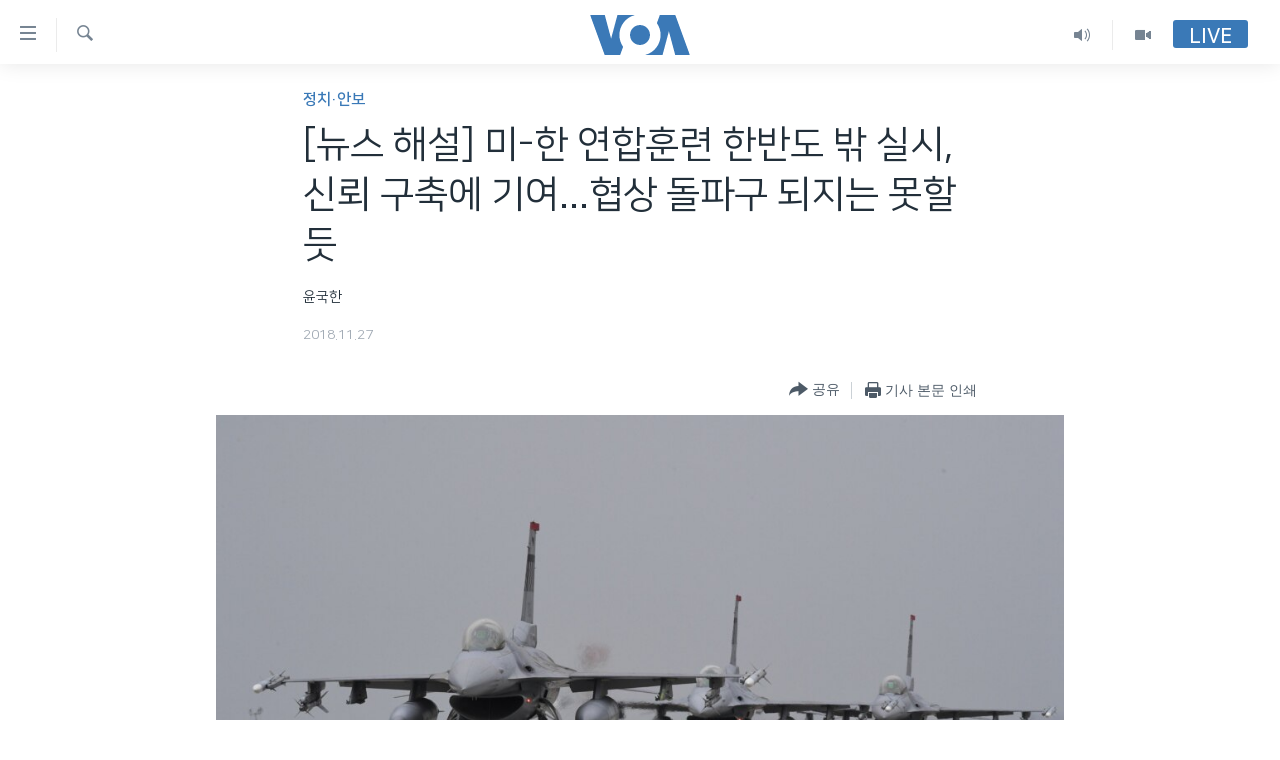

--- FILE ---
content_type: text/html; charset=utf-8
request_url: https://www.voakorea.com/a/4675589.html
body_size: 11383
content:

<!DOCTYPE html>
<html lang="ko" dir="ltr" class="no-js">
<head>
<link href="/Content/responsive/VOA/ko-KR/VOA-ko-KR.css?&amp;av=0.0.0.0&amp;cb=308" rel="stylesheet"/>
<script src="https://tags.voakorea.com/voa-pangea/prod/utag.sync.js"></script> <script type='text/javascript' src='https://www.youtube.com/iframe_api' async></script>
<script type="text/javascript">
//a general 'js' detection, must be on top level in <head>, due to CSS performance
document.documentElement.className = "js";
var cacheBuster = "308";
var appBaseUrl = "/";
var imgEnhancerBreakpoints = [0, 144, 256, 408, 650, 1023, 1597];
var isLoggingEnabled = false;
var isPreviewPage = false;
var isLivePreviewPage = false;
if (!isPreviewPage) {
window.RFE = window.RFE || {};
window.RFE.cacheEnabledByParam = window.location.href.indexOf('nocache=1') === -1;
const url = new URL(window.location.href);
const params = new URLSearchParams(url.search);
// Remove the 'nocache' parameter
params.delete('nocache');
// Update the URL without the 'nocache' parameter
url.search = params.toString();
window.history.replaceState(null, '', url.toString());
} else {
window.addEventListener('load', function() {
const links = window.document.links;
for (let i = 0; i < links.length; i++) {
links[i].href = '#';
links[i].target = '_self';
}
})
}
// Iframe & Embed detection
var embedProperties = {};
try {
// Reliable way to check if we are in an iframe.
var isIframe = window.self !== window.top;
embedProperties.is_iframe = isIframe;
if (!isIframe) {
embedProperties.embed_context = "main";
} else {
// We are in an iframe. Let's try to access the parent.
// This access will only fail with strict cross-origin (without document.domain).
var parentLocation = window.top.location;
// The access succeeded. Now we explicitly compare the hostname.
if (window.location.hostname === parentLocation.hostname) {
embedProperties.embed_context = "embed_self";
} else {
// Hostname is different (e.g. different subdomain with document.domain)
embedProperties.embed_context = "embed_cross";
}
// Since the access works, we can safely get the details.
embedProperties.url_parent = parentLocation.href;
embedProperties.title_parent = window.top.document.title;
}
} catch (err) {
// We are in an iframe, and an error occurred, probably due to cross-origin restrictions.
embedProperties.is_iframe = true;
embedProperties.embed_context = "embed_cross";
// We cannot access the properties of window.top.
// `document.referrer` can sometimes provide the URL of the parent page.
// It is not 100% reliable, but it is the best we can do in this situation.
embedProperties.url_parent = document.referrer || null;
embedProperties.title_parent = null; // We can't get to the title in a cross-origin scenario.
}
var pwaEnabled = false;
var swCacheDisabled;
</script>
<meta charset="utf-8" />
<title>[뉴스 해설] 미-한 연합훈련 한반도 밖 실시, 신뢰 구축에 기여...협상 돌파구 되지는 못할 듯</title>
<meta name="description" content="미군 고위 지휘관들이 공개한 미-한 연합군사훈련에 대한 미국의 조치는 비핵화 협상 국면에서 북한과의 신뢰 구축에 기여할 전망입니다. 하지만 답보 상태에 있는 협상에 돌파구를 마련할 수 있을지는 미지수입니다." />
<meta name="keywords" content="한반도, 정치·안보" />
<meta name="viewport" content="width=device-width, initial-scale=1.0" />
<meta http-equiv="X-UA-Compatible" content="IE=edge" />
<meta name="robots" content="max-image-preview:large"><meta property="fb:pages" content="186951328047493" />
<meta name="msvalidate.01" content="3286EE554B6F672A6F2E608C02343C0E" />
<link href="https://www.voakorea.com/a/4675589.html" rel="canonical" />
<meta name="apple-mobile-web-app-title" content="VOA" />
<meta name="apple-mobile-web-app-status-bar-style" content="black" />
<meta name="apple-itunes-app" content="app-id=632618796, app-argument=//4675589.ltr" />
<meta content="[뉴스 해설] 미-한 연합훈련 한반도 밖 실시, 신뢰 구축에 기여...협상 돌파구 되지는 못할 듯" property="og:title" />
<meta content="미군 고위 지휘관들이 공개한 미-한 연합군사훈련에 대한 미국의 조치는 비핵화 협상 국면에서 북한과의 신뢰 구축에 기여할 전망입니다. 하지만 답보 상태에 있는 협상에 돌파구를 마련할 수 있을지는 미지수입니다." property="og:description" />
<meta content="article" property="og:type" />
<meta content="https://www.voakorea.com/a/4675589.html" property="og:url" />
<meta content="Voice of America" property="og:site_name" />
<meta content="https://www.facebook.com/voakorea" property="article:publisher" />
<meta content="https://gdb.voanews.com/55a44ab4-1663-4e08-a40c-350e3ceb3052_cx0_cy2_cw0_w1200_h630.jpg" property="og:image" />
<meta content="1200" property="og:image:width" />
<meta content="630" property="og:image:height" />
<meta content="540339945982256" property="fb:app_id" />
<meta content="윤국한" name="Author" />
<meta content="summary_large_image" name="twitter:card" />
<meta content="@voakorea" name="twitter:site" />
<meta content="https://gdb.voanews.com/55a44ab4-1663-4e08-a40c-350e3ceb3052_cx0_cy2_cw0_w1200_h630.jpg" name="twitter:image" />
<meta content="[뉴스 해설] 미-한 연합훈련 한반도 밖 실시, 신뢰 구축에 기여...협상 돌파구 되지는 못할 듯" name="twitter:title" />
<meta content="미군 고위 지휘관들이 공개한 미-한 연합군사훈련에 대한 미국의 조치는 비핵화 협상 국면에서 북한과의 신뢰 구축에 기여할 전망입니다. 하지만 답보 상태에 있는 협상에 돌파구를 마련할 수 있을지는 미지수입니다." name="twitter:description" />
<link rel="amphtml" href="https://www.voakorea.com/amp/4675589.html" />
<script type="application/ld+json">{"articleSection":"정치\u0026#183;안보","isAccessibleForFree":true,"headline":"[뉴스 해설] 미-한 연합훈련 한반도 밖 실시, 신뢰 구축에 기여...협상 돌파구 되지는 못할 듯","inLanguage":"ko-KR","keywords":"한반도, 정치·안보","author":{"@type":"Person","url":"https://www.voakorea.com/author/윤국한/upjpq","description":"","image":{"@type":"ImageObject"},"name":"윤국한"},"datePublished":"2018-11-27 09:30:53Z","dateModified":"2018-11-27 13:20:54Z","publisher":{"logo":{"width":512,"height":220,"@type":"ImageObject","url":"https://www.voakorea.com/Content/responsive/VOA/ko-KR/img/logo.png"},"@type":"NewsMediaOrganization","url":"https://www.voakorea.com","sameAs":["https://www.facebook.com/voakorea","https://twitter.com/voakorea","https://www.youtube.com/voakorea","https://www.instagram.com/voakorea/"],"name":"VOA 한국어","alternateName":""},"@context":"https://schema.org","@type":"NewsArticle","mainEntityOfPage":"https://www.voakorea.com/a/4675589.html","url":"https://www.voakorea.com/a/4675589.html","description":"미군 고위 지휘관들이 공개한 미-한 연합군사훈련에 대한 미국의 조치는 비핵화 협상 국면에서 북한과의 신뢰 구축에 기여할 전망입니다. 하지만 답보 상태에 있는 협상에 돌파구를 마련할 수 있을지는 미지수입니다.","image":{"width":1080,"height":608,"@type":"ImageObject","url":"https://gdb.voanews.com/55a44ab4-1663-4e08-a40c-350e3ceb3052_cx0_cy2_cw0_w1080_h608.jpg"},"name":"[뉴스 해설] 미-한 연합훈련 한반도 밖 실시, 신뢰 구축에 기여...협상 돌파구 되지는 못할 듯"}</script>
<script src="/Scripts/responsive/infographics.b?v=dVbZ-Cza7s4UoO3BqYSZdbxQZVF4BOLP5EfYDs4kqEo1&amp;av=0.0.0.0&amp;cb=308"></script>
<script src="/Scripts/responsive/loader.b?v=C-JLefdHQ4ECvt5x4bMsJCTq2VRkcN8JUkP-IB-DzAI1&amp;av=0.0.0.0&amp;cb=308"></script>
<link rel="icon" type="image/svg+xml" href="/Content/responsive/VOA/img/webApp/favicon.svg" />
<link rel="alternate icon" href="/Content/responsive/VOA/img/webApp/favicon.ico" />
<link rel="apple-touch-icon" sizes="152x152" href="/Content/responsive/VOA/img/webApp/ico-152x152.png" />
<link rel="apple-touch-icon" sizes="144x144" href="/Content/responsive/VOA/img/webApp/ico-144x144.png" />
<link rel="apple-touch-icon" sizes="114x114" href="/Content/responsive/VOA/img/webApp/ico-114x114.png" />
<link rel="apple-touch-icon" sizes="72x72" href="/Content/responsive/VOA/img/webApp/ico-72x72.png" />
<link rel="apple-touch-icon-precomposed" href="/Content/responsive/VOA/img/webApp/ico-57x57.png" />
<link rel="icon" sizes="192x192" href="/Content/responsive/VOA/img/webApp/ico-192x192.png" />
<link rel="icon" sizes="128x128" href="/Content/responsive/VOA/img/webApp/ico-128x128.png" />
<meta name="msapplication-TileColor" content="#ffffff" />
<meta name="msapplication-TileImage" content="/Content/responsive/VOA/img/webApp/ico-144x144.png" />
<link rel="alternate" type="application/rss+xml" title="VOA - Top Stories [RSS]" href="/api/" />
<link rel="sitemap" type="application/rss+xml" href="/sitemap.xml" />
<script type="text/javascript">
var analyticsData = Object.assign(embedProperties, {url:"https://www.voakorea.com/a/4675589.html",property_id:"469",article_uid:"4675589",page_title:"[뉴스 해설] 미-한 연합훈련 한반도 밖 실시, 신뢰 구축에 기여...협상 돌파구 되지는 못할 듯",page_type:"article",content_type:"article",subcontent_type:"article",last_modified:"2018-11-27 13:20:54Z",pub_datetime:"2018-11-27 09:30:53Z",section:"정치·안보",english_section:"s_korea-politics",byline:"윤국한",categories:"s_korea,s_korea-politics",domain:"www.voakorea.com",language:"Korean",language_service:"VOA Korean",platform:"web",copied:"no",copied_article:"",copied_title:"",runs_js:"Yes",cms_release:"8.45.0.0.308",enviro_type:"prod",slug:"",entity:"VOA",short_language_service:"KOR",platform_short:"W",page_name:"[뉴스 해설] 미-한 연합훈련 한반도 밖 실시, 신뢰 구축에 기여...협상 돌파구 되지는 못할 듯"});
// Push Analytics data as GTM message (without "event" attribute and before GTM initialization)
window.dataLayer = window.dataLayer || [];
window.dataLayer.push(analyticsData);
</script>
<script type="text/javascript" data-cookiecategory="analytics">
var gtmEventObject = {event: 'page_meta_ready'};window.dataLayer = window.dataLayer || [];window.dataLayer.push(gtmEventObject);
var renderGtm = "true";
if (renderGtm === "true") {
(function(w,d,s,l,i){w[l]=w[l]||[];w[l].push({'gtm.start':new Date().getTime(),event:'gtm.js'});var f=d.getElementsByTagName(s)[0],j=d.createElement(s),dl=l!='dataLayer'?'&l='+l:'';j.async=true;j.src='//www.googletagmanager.com/gtm.js?id='+i+dl;f.parentNode.insertBefore(j,f);})(window,document,'script','dataLayer','GTM-N8MP7P');
}
</script>
</head>
<body class=" nav-no-loaded cc_theme pg-article pg-article--single-column print-lay-article use-sticky-share nojs-images ">
<noscript><iframe src="https://www.googletagmanager.com/ns.html?id=GTM-N8MP7P" height="0" width="0" style="display:none;visibility:hidden"></iframe></noscript> <script type="text/javascript" data-cookiecategory="analytics">
var gtmEventObject = {event: 'page_meta_ready'};window.dataLayer = window.dataLayer || [];window.dataLayer.push(gtmEventObject);
var renderGtm = "true";
if (renderGtm === "true") {
(function(w,d,s,l,i){w[l]=w[l]||[];w[l].push({'gtm.start':new Date().getTime(),event:'gtm.js'});var f=d.getElementsByTagName(s)[0],j=d.createElement(s),dl=l!='dataLayer'?'&l='+l:'';j.async=true;j.src='//www.googletagmanager.com/gtm.js?id='+i+dl;f.parentNode.insertBefore(j,f);})(window,document,'script','dataLayer','GTM-N8MP7P');
}
</script>
<!--Analytics tag js version start-->
<script type="text/javascript" data-cookiecategory="analytics">
var utag_data = Object.assign({}, analyticsData, {pub_year:"2018",pub_month:"11",pub_day:"27",pub_hour:"09",pub_weekday:"Tuesday"});
if(typeof(TealiumTagFrom)==='function' && typeof(TealiumTagSearchKeyword)==='function') {
var utag_from=TealiumTagFrom();var utag_searchKeyword=TealiumTagSearchKeyword();
if(utag_searchKeyword!=null && utag_searchKeyword!=='' && utag_data["search_keyword"]==null) utag_data["search_keyword"]=utag_searchKeyword;if(utag_from!=null && utag_from!=='') utag_data["from"]=TealiumTagFrom();}
if(window.top!== window.self&&utag_data.page_type==="snippet"){utag_data.page_type = 'iframe';}
try{if(window.top!==window.self&&window.self.location.hostname===window.top.location.hostname){utag_data.platform = 'self-embed';utag_data.platform_short = 'se';}}catch(e){if(window.top!==window.self&&window.self.location.search.includes("platformType=self-embed")){utag_data.platform = 'cross-promo';utag_data.platform_short = 'cp';}}
(function(a,b,c,d){ a="https://tags.voakorea.com/voa-pangea/prod/utag.js"; b=document;c="script";d=b.createElement(c);d.src=a;d.type="text/java"+c;d.async=true; a=b.getElementsByTagName(c)[0];a.parentNode.insertBefore(d,a); })();
</script>
<!--Analytics tag js version end-->
<!-- Analytics tag management NoScript -->
<noscript>
<img style="position: absolute; border: none;" src="https://ssc.voakorea.com/b/ss/bbgprod,bbgentityvoa/1/G.4--NS/1431299827?pageName=voa%3akor%3aw%3aarticle%3a%5b%eb%89%b4%ec%8a%a4%20%ed%95%b4%ec%84%a4%5d%20%eb%af%b8-%ed%95%9c%20%ec%97%b0%ed%95%a9%ed%9b%88%eb%a0%a8%20%ed%95%9c%eb%b0%98%eb%8f%84%20%eb%b0%96%20%ec%8b%a4%ec%8b%9c%2c%20%ec%8b%a0%eb%a2%b0%20%ea%b5%ac%ec%b6%95%ec%97%90%20%ea%b8%b0%ec%97%ac...%ed%98%91%ec%83%81%20%eb%8f%8c%ed%8c%8c%ea%b5%ac%20%eb%90%98%ec%a7%80%eb%8a%94%20%eb%aa%bb%ed%95%a0%20%eb%93%af&amp;c6=%5b%eb%89%b4%ec%8a%a4%20%ed%95%b4%ec%84%a4%5d%20%eb%af%b8-%ed%95%9c%20%ec%97%b0%ed%95%a9%ed%9b%88%eb%a0%a8%20%ed%95%9c%eb%b0%98%eb%8f%84%20%eb%b0%96%20%ec%8b%a4%ec%8b%9c%2c%20%ec%8b%a0%eb%a2%b0%20%ea%b5%ac%ec%b6%95%ec%97%90%20%ea%b8%b0%ec%97%ac...%ed%98%91%ec%83%81%20%eb%8f%8c%ed%8c%8c%ea%b5%ac%20%eb%90%98%ec%a7%80%eb%8a%94%20%eb%aa%bb%ed%95%a0%20%eb%93%af&amp;v36=8.45.0.0.308&amp;v6=D=c6&amp;g=https%3a%2f%2fwww.voakorea.com%2fa%2f4675589.html&amp;c1=D=g&amp;v1=D=g&amp;events=event1,event52&amp;c16=voa%20korean&amp;v16=D=c16&amp;c5=s_korea-politics&amp;v5=D=c5&amp;ch=%ec%a0%95%ec%b9%98%c2%b7%ec%95%88%eb%b3%b4&amp;c15=korean&amp;v15=D=c15&amp;c4=article&amp;v4=D=c4&amp;c14=4675589&amp;v14=D=c14&amp;v20=no&amp;c17=web&amp;v17=D=c17&amp;mcorgid=518abc7455e462b97f000101%40adobeorg&amp;server=www.voakorea.com&amp;pageType=D=c4&amp;ns=bbg&amp;v29=D=server&amp;v25=voa&amp;v30=469&amp;v105=D=User-Agent " alt="analytics" width="1" height="1" /></noscript>
<!-- End of Analytics tag management NoScript -->
<!--*** Accessibility links - For ScreenReaders only ***-->
<section>
<div class="sr-only">
<h2>연결 가능 링크</h2>
<ul>
<li><a href="#content" data-disable-smooth-scroll="1">메인 콘텐츠로 이동</a></li>
<li><a href="#navigation" data-disable-smooth-scroll="1">메인 네비게이션으로 이동</a></li>
<li><a href="#txtHeaderSearch" data-disable-smooth-scroll="1">검색으로 이등</a></li>
</ul>
</div>
</section>
<div dir="ltr">
<div id="page">
<aside>
<div class="c-lightbox overlay-modal">
<div class="c-lightbox__intro">
<h2 class="c-lightbox__intro-title"></h2>
<button class="btn btn--rounded c-lightbox__btn c-lightbox__intro-next" title="다음">
<span class="ico ico--rounded ico-chevron-forward"></span>
<span class="sr-only">다음</span>
</button>
</div>
<div class="c-lightbox__nav">
<button class="btn btn--rounded c-lightbox__btn c-lightbox__btn--close" title="Close">
<span class="ico ico--rounded ico-close"></span>
<span class="sr-only">Close</span>
</button>
<button class="btn btn--rounded c-lightbox__btn c-lightbox__btn--prev" title="이전">
<span class="ico ico--rounded ico-chevron-backward"></span>
<span class="sr-only">이전</span>
</button>
<button class="btn btn--rounded c-lightbox__btn c-lightbox__btn--next" title="다음">
<span class="ico ico--rounded ico-chevron-forward"></span>
<span class="sr-only">다음</span>
</button>
</div>
<div class="c-lightbox__content-wrap">
<figure class="c-lightbox__content">
<span class="c-spinner c-spinner--lightbox">
<img src="/Content/responsive/img/player-spinner.png"
alt="please wait"
title="please wait" />
</span>
<div class="c-lightbox__img">
<div class="thumb">
<img src="" alt="" />
</div>
</div>
<figcaption>
<div class="c-lightbox__info c-lightbox__info--foot">
<span class="c-lightbox__counter"></span>
<span class="caption c-lightbox__caption"></span>
</div>
</figcaption>
</figure>
</div>
<div class="hidden">
<div class="content-advisory__box content-advisory__box--lightbox">
<span class="content-advisory__box-text">This image contains sensitive content which some people may find offensive or disturbing.</span>
<button class="btn btn--transparent content-advisory__box-btn m-t-md" value="text" type="button">
<span class="btn__text">
Click to reveal
</span>
</button>
</div>
</div>
</div>
<div class="print-dialogue">
<div class="container">
<h3 class="print-dialogue__title section-head">Print Options:</h3>
<div class="print-dialogue__opts">
<ul class="print-dialogue__opt-group">
<li class="form__group form__group--checkbox">
<input class="form__check " id="checkboxImages" name="checkboxImages" type="checkbox" checked="checked" />
<label for="checkboxImages" class="form__label m-t-md">Images</label>
</li>
<li class="form__group form__group--checkbox">
<input class="form__check " id="checkboxMultimedia" name="checkboxMultimedia" type="checkbox" checked="checked" />
<label for="checkboxMultimedia" class="form__label m-t-md">Multimedia</label>
</li>
</ul>
<ul class="print-dialogue__opt-group">
<li class="form__group form__group--checkbox">
<input class="form__check " id="checkboxEmbedded" name="checkboxEmbedded" type="checkbox" checked="checked" />
<label for="checkboxEmbedded" class="form__label m-t-md">Embedded Content</label>
</li>
<li class="hidden">
<input class="form__check " id="checkboxComments" name="checkboxComments" type="checkbox" />
<label for="checkboxComments" class="form__label m-t-md">Comments</label>
</li>
</ul>
</div>
<div class="print-dialogue__buttons">
<button class="btn btn--secondary close-button" type="button" title="Cancel">
<span class="btn__text ">Cancel</span>
</button>
<button class="btn btn-cust-print m-l-sm" type="button" title="기사 본문 인쇄">
<span class="btn__text ">기사 본문 인쇄</span>
</button>
</div>
</div>
</div>
<div class="ctc-message pos-fix">
<div class="ctc-message__inner">Link has been copied to clipboard</div>
</div>
</aside>
<div class="hdr-20 hdr-20--big">
<div class="hdr-20__inner">
<div class="hdr-20__max pos-rel">
<div class="hdr-20__side hdr-20__side--primary d-flex">
<label data-for="main-menu-ctrl" data-switcher-trigger="true" data-switch-target="main-menu-ctrl" class="burger hdr-trigger pos-rel trans-trigger" data-trans-evt="click" data-trans-id="menu">
<span class="ico ico-close hdr-trigger__ico hdr-trigger__ico--close burger__ico burger__ico--close"></span>
<span class="ico ico-menu hdr-trigger__ico hdr-trigger__ico--open burger__ico burger__ico--open"></span>
</label>
<div class="menu-pnl pos-fix trans-target" data-switch-target="main-menu-ctrl" data-trans-id="menu">
<div class="menu-pnl__inner">
<nav class="main-nav menu-pnl__item menu-pnl__item--first">
<ul class="main-nav__list accordeon" data-analytics-tales="false" data-promo-name="link" data-location-name="nav,secnav">
<li class="main-nav__item">
<a class="main-nav__item-name main-nav__item-name--link" href="/p/9079.html" title="한반도" data-item-name="korea" >한반도</a>
</li>
<li class="main-nav__item">
<a class="main-nav__item-name main-nav__item-name--link" href="/p/9080.html" title="세계" data-item-name="world" >세계</a>
</li>
<li class="main-nav__item">
<a class="main-nav__item-name main-nav__item-name--link" href="/p/9853.html" title="연말 결산" data-item-name="Yearender-2025" >연말 결산</a>
</li>
<li class="main-nav__item">
<a class="main-nav__item-name main-nav__item-name--link" href="https://www.voakorea.com/programs/tv" title="VOD" >VOD</a>
</li>
<li class="main-nav__item accordeon__item" data-switch-target="menu-item-1071">
<label class="main-nav__item-name main-nav__item-name--label accordeon__control-label" data-switcher-trigger="true" data-for="menu-item-1071">
라디오
<span class="ico ico-chevron-down main-nav__chev"></span>
</label>
<div class="main-nav__sub-list">
<a class="main-nav__item-name main-nav__item-name--link main-nav__item-name--sub" href="/programs/radio" title="프로그램" >프로그램</a>
<a class="main-nav__item-name main-nav__item-name--link main-nav__item-name--sub" href="/p/5867.html" title="주파수 안내" >주파수 안내</a>
</div>
</li>
</ul>
</nav>
<div class="menu-pnl__item">
<a href="https://learningenglish.voanews.com/" class="menu-pnl__item-link" alt="Learning English">Learning English</a>
</div>
<div class="menu-pnl__item menu-pnl__item--social">
<h5 class="menu-pnl__sub-head">Follow Us</h5>
<a href="https://www.facebook.com/voakorea" title="VOA 페이스북" data-analytics-text="follow_on_facebook" class="btn btn--rounded btn--social-inverted menu-pnl__btn js-social-btn btn-facebook" target="_blank" rel="noopener">
<span class="ico ico-facebook-alt ico--rounded"></span>
</a>
<a href="https://twitter.com/voakorea" title="VOA 트위터" data-analytics-text="follow_on_twitter" class="btn btn--rounded btn--social-inverted menu-pnl__btn js-social-btn btn-twitter" target="_blank" rel="noopener">
<span class="ico ico-twitter ico--rounded"></span>
</a>
<a href="https://www.youtube.com/voakorea" title="VOA 유튜브" data-analytics-text="follow_on_youtube" class="btn btn--rounded btn--social-inverted menu-pnl__btn js-social-btn btn-youtube" target="_blank" rel="noopener">
<span class="ico ico-youtube ico--rounded"></span>
</a>
<a href="https://www.instagram.com/voakorea/" title="VOA 인스타그램" data-analytics-text="follow_on_instagram" class="btn btn--rounded btn--social-inverted menu-pnl__btn js-social-btn btn-instagram" target="_blank" rel="noopener">
<span class="ico ico-instagram ico--rounded"></span>
</a>
</div>
<div class="menu-pnl__item">
<a href="/navigation/allsites" class="menu-pnl__item-link">
<span class="ico ico-languages "></span>
언어 선택
</a>
</div>
</div>
</div>
<label data-for="top-search-ctrl" data-switcher-trigger="true" data-switch-target="top-search-ctrl" class="top-srch-trigger hdr-trigger">
<span class="ico ico-close hdr-trigger__ico hdr-trigger__ico--close top-srch-trigger__ico top-srch-trigger__ico--close"></span>
<span class="ico ico-search hdr-trigger__ico hdr-trigger__ico--open top-srch-trigger__ico top-srch-trigger__ico--open"></span>
</label>
<div class="srch-top srch-top--in-header" data-switch-target="top-search-ctrl">
<div class="container">
<form action="/s" class="srch-top__form srch-top__form--in-header" id="form-topSearchHeader" method="get" role="search"><label for="txtHeaderSearch" class="sr-only">검색</label>
<input type="text" id="txtHeaderSearch" name="k" placeholder="검색어 입력" accesskey="s" value="" class="srch-top__input analyticstag-event" onkeydown="if (event.keyCode === 13) { FireAnalyticsTagEventOnSearch('search', $dom.get('#txtHeaderSearch')[0].value) }" />
<button title="검색" type="submit" class="btn btn--top-srch analyticstag-event" onclick="FireAnalyticsTagEventOnSearch('search', $dom.get('#txtHeaderSearch')[0].value) ">
<span class="ico ico-search"></span>
</button></form>
</div>
</div>
<a href="/" class="main-logo-link">
<img src="/Content/responsive/VOA/ko-KR/img/logo-compact.svg" class="main-logo main-logo--comp" alt="site logo">
<img src="/Content/responsive/VOA/ko-KR/img/logo.svg" class="main-logo main-logo--big" alt="site logo">
</a>
</div>
<div class="hdr-20__side hdr-20__side--secondary d-flex">
<a href="/programs/tv" title="Video" class="hdr-20__secondary-item" data-item-name="video">
<span class="ico ico-video hdr-20__secondary-icon"></span>
</a>
<a href="/programs/radio" title="Audio" class="hdr-20__secondary-item" data-item-name="audio">
<span class="ico ico-audio hdr-20__secondary-icon"></span>
</a>
<a href="/s" title="검색" class="hdr-20__secondary-item hdr-20__secondary-item--search" data-item-name="search">
<span class="ico ico-search hdr-20__secondary-icon hdr-20__secondary-icon--search"></span>
</a>
<div class="hdr-20__secondary-item live-b-drop">
<div class="live-b-drop__off">
<a href="/live/" class="live-b-drop__link" title="Live" data-item-name="live">
<span class="badge badge--live-btn badge--live-btn-off">
Live
</span>
</a>
</div>
<div class="live-b-drop__on hidden">
<label data-for="live-ctrl" data-switcher-trigger="true" data-switch-target="live-ctrl" class="live-b-drop__label pos-rel">
<span class="badge badge--live badge--live-btn">
Live
</span>
<span class="ico ico-close live-b-drop__label-ico live-b-drop__label-ico--close"></span>
</label>
<div class="live-b-drop__panel" id="targetLivePanelDiv" data-switch-target="live-ctrl"></div>
</div>
</div>
<div class="srch-bottom">
<form action="/s" class="srch-bottom__form d-flex" id="form-bottomSearch" method="get" role="search"><label for="txtSearch" class="sr-only">검색</label>
<input type="search" id="txtSearch" name="k" placeholder="검색어 입력" accesskey="s" value="" class="srch-bottom__input analyticstag-event" onkeydown="if (event.keyCode === 13) { FireAnalyticsTagEventOnSearch('search', $dom.get('#txtSearch')[0].value) }" />
<button title="검색" type="submit" class="btn btn--bottom-srch analyticstag-event" onclick="FireAnalyticsTagEventOnSearch('search', $dom.get('#txtSearch')[0].value) ">
<span class="ico ico-search"></span>
</button></form>
</div>
</div>
<img src="/Content/responsive/VOA/ko-KR/img/logo-print.gif" class="logo-print" loading="lazy" alt="site logo">
<img src="/Content/responsive/VOA/ko-KR/img/logo-print_color.png" class="logo-print logo-print--color" loading="lazy" alt="site logo">
</div>
</div>
</div>
<script>
if (document.body.className.indexOf('pg-home') > -1) {
var nav2In = document.querySelector('.hdr-20__inner');
var nav2Sec = document.querySelector('.hdr-20__side--secondary');
var secStyle = window.getComputedStyle(nav2Sec);
if (nav2In && window.pageYOffset < 150 && secStyle['position'] !== 'fixed') {
nav2In.classList.add('hdr-20__inner--big')
}
}
</script>
<div class="c-hlights c-hlights--breaking c-hlights--no-item" data-hlight-display="mobile,desktop">
<div class="c-hlights__wrap container p-0">
<div class="c-hlights__nav">
<a role="button" href="#" title="이전">
<span class="ico ico-chevron-backward m-0"></span>
<span class="sr-only">이전</span>
</a>
<a role="button" href="#" title="다음">
<span class="ico ico-chevron-forward m-0"></span>
<span class="sr-only">다음</span>
</a>
</div>
<span class="c-hlights__label">
<span class="">속보</span>
<span class="switcher-trigger">
<label data-for="more-less-1" data-switcher-trigger="true" class="switcher-trigger__label switcher-trigger__label--more p-b-0" title="본문 보기">
<span class="ico ico-chevron-down"></span>
</label>
<label data-for="more-less-1" data-switcher-trigger="true" class="switcher-trigger__label switcher-trigger__label--less p-b-0" title="본문 닫기">
<span class="ico ico-chevron-up"></span>
</label>
</span>
</span>
<ul class="c-hlights__items switcher-target" data-switch-target="more-less-1">
</ul>
</div>
</div> <div id="content">
<main class="container">
<div class="hdr-container">
<div class="row">
<div class="col-xs-12 col-sm-12 col-md-10 col-md-offset-1">
<div class="row">
<div class="col-category col-xs-12 col-md-8 col-md-offset-2"> <div class="category js-category">
<a class="" href="/z/2767">정치&#183;안보</a> </div>
</div><div class="col-title col-xs-12 col-md-8 col-md-offset-2"> <h1 class="title pg-title">
[뉴스 해설] 미-한 연합훈련 한반도 밖 실시, 신뢰 구축에 기여...협상 돌파구 되지는 못할 듯
</h1>
</div><div class="col-publishing-details col-xs-12 col-md-8 col-md-offset-2"> <div class="publishing-details ">
<div class="links">
<ul class="links__list">
<li class="links__item">
윤국한
</li>
</ul>
</div>
<div class="published">
<span class="date" >
<time pubdate="pubdate" datetime="2018-11-27T18:30:53+09:00">
2018.11.27
</time>
</span>
</div>
</div>
</div><div class="col-xs-12 col-md-8 col-md-offset-2"> <div class="col-article-tools pos-rel article-share">
<div class="col-article-tools__end">
<div class="share--box">
<div class="sticky-share-container" style="display:none">
<div class="container">
<a href="https://www.voakorea.com" id="logo-sticky-share">&nbsp;</a>
<div class="pg-title pg-title--sticky-share">
[뉴스 해설] 미-한 연합훈련 한반도 밖 실시, 신뢰 구축에 기여...협상 돌파구 되지는 못할 듯
</div>
<div class="sticked-nav-actions">
<!--This part is for sticky navigation display-->
<p class="buttons link-content-sharing p-0 ">
<button class="btn btn--link btn-content-sharing p-t-0 " id="btnContentSharing" value="text" role="Button" type="" title="공유 옵션 더 보기">
<span class="ico ico-share ico--l"></span>
<span class="btn__text ">
공유
</span>
</button>
</p>
<aside class="content-sharing js-content-sharing js-content-sharing--apply-sticky content-sharing--sticky"
role="complementary"
data-share-url="https://www.voakorea.com/a/4675589.html" data-share-title="[뉴스 해설] 미-한 연합훈련 한반도 밖 실시, 신뢰 구축에 기여...협상 돌파구 되지는 못할 듯" data-share-text="미군 고위 지휘관들이 공개한 미-한 연합군사훈련에 대한 미국의 조치는 비핵화 협상 국면에서 북한과의 신뢰 구축에 기여할 전망입니다. 하지만 답보 상태에 있는 협상에 돌파구를 마련할 수 있을지는 미지수입니다.">
<div class="content-sharing__popover">
<h6 class="content-sharing__title">공유</h6>
<button href="#close" id="btnCloseSharing" class="btn btn--text-like content-sharing__close-btn">
<span class="ico ico-close ico--l"></span>
</button>
<ul class="content-sharing__list">
<li class="content-sharing__item">
<div class="ctc ">
<input type="text" class="ctc__input" readonly="readonly">
<a href="" js-href="https://www.voakorea.com/a/4675589.html" class="content-sharing__link ctc__button">
<span class="ico ico-copy-link ico--rounded ico--s"></span>
<span class="content-sharing__link-text">Copy link</span>
</a>
</div>
</li>
<li class="content-sharing__item">
<a href="https://facebook.com/sharer.php?u=https%3a%2f%2fwww.voakorea.com%2fa%2f4675589.html"
data-analytics-text="share_on_facebook"
title="Facebook" target="_blank"
class="content-sharing__link js-social-btn">
<span class="ico ico-facebook ico--rounded ico--s"></span>
<span class="content-sharing__link-text">Facebook</span>
</a>
</li>
<li class="content-sharing__item">
<a href="https://twitter.com/share?url=https%3a%2f%2fwww.voakorea.com%2fa%2f4675589.html&amp;text=%5b%eb%89%b4%ec%8a%a4+%ed%95%b4%ec%84%a4%5d+%eb%af%b8-%ed%95%9c+%ec%97%b0%ed%95%a9%ed%9b%88%eb%a0%a8+%ed%95%9c%eb%b0%98%eb%8f%84+%eb%b0%96+%ec%8b%a4%ec%8b%9c%2c+%ec%8b%a0%eb%a2%b0+%ea%b5%ac%ec%b6%95%ec%97%90+%ea%b8%b0%ec%97%ac...%ed%98%91%ec%83%81+%eb%8f%8c%ed%8c%8c%ea%b5%ac+%eb%90%98%ec%a7%80%eb%8a%94+%eb%aa%bb%ed%95%a0+%eb%93%af"
data-analytics-text="share_on_twitter"
title="Twitter" target="_blank"
class="content-sharing__link js-social-btn">
<span class="ico ico-twitter ico--rounded ico--s"></span>
<span class="content-sharing__link-text">Twitter</span>
</a>
</li>
<li class="content-sharing__item visible-xs-inline-block visible-sm-inline-block">
<a href="whatsapp://send?text=https%3a%2f%2fwww.voakorea.com%2fa%2f4675589.html"
data-analytics-text="share_on_whatsapp"
title="WhatsApp" target="_blank"
class="content-sharing__link js-social-btn">
<span class="ico ico-whatsapp ico--rounded ico--s"></span>
<span class="content-sharing__link-text">WhatsApp</span>
</a>
</li>
<li class="content-sharing__item visible-md-inline-block visible-lg-inline-block">
<a href="https://web.whatsapp.com/send?text=https%3a%2f%2fwww.voakorea.com%2fa%2f4675589.html"
data-analytics-text="share_on_whatsapp_desktop"
title="WhatsApp" target="_blank"
class="content-sharing__link js-social-btn">
<span class="ico ico-whatsapp ico--rounded ico--s"></span>
<span class="content-sharing__link-text">WhatsApp</span>
</a>
</li>
<li class="content-sharing__item visible-xs-inline-block visible-sm-inline-block">
<a href="https://line.me/R/msg/text/?https%3a%2f%2fwww.voakorea.com%2fa%2f4675589.html"
data-analytics-text="share_on_line"
title="Line" target="_blank"
class="content-sharing__link js-social-btn">
<span class="ico ico-line ico--rounded ico--s"></span>
<span class="content-sharing__link-text">Line</span>
</a>
</li>
<li class="content-sharing__item visible-md-inline-block visible-lg-inline-block">
<a href="https://timeline.line.me/social-plugin/share?url=https%3a%2f%2fwww.voakorea.com%2fa%2f4675589.html"
data-analytics-text="share_on_line_desktop"
title="Line" target="_blank"
class="content-sharing__link js-social-btn">
<span class="ico ico-line ico--rounded ico--s"></span>
<span class="content-sharing__link-text">Line</span>
</a>
</li>
<li class="content-sharing__item">
<a href="mailto:?body=https%3a%2f%2fwww.voakorea.com%2fa%2f4675589.html&amp;subject=[뉴스 해설] 미-한 연합훈련 한반도 밖 실시, 신뢰 구축에 기여...협상 돌파구 되지는 못할 듯"
title="Email"
class="content-sharing__link ">
<span class="ico ico-email ico--rounded ico--s"></span>
<span class="content-sharing__link-text">Email</span>
</a>
</li>
</ul>
</div>
</aside>
</div>
</div>
</div>
<div class="links">
<p class="buttons link-content-sharing p-0 ">
<button class="btn btn--link btn-content-sharing p-t-0 " id="btnContentSharing" value="text" role="Button" type="" title="공유 옵션 더 보기">
<span class="ico ico-share ico--l"></span>
<span class="btn__text ">
공유
</span>
</button>
</p>
<aside class="content-sharing js-content-sharing " role="complementary"
data-share-url="https://www.voakorea.com/a/4675589.html" data-share-title="[뉴스 해설] 미-한 연합훈련 한반도 밖 실시, 신뢰 구축에 기여...협상 돌파구 되지는 못할 듯" data-share-text="미군 고위 지휘관들이 공개한 미-한 연합군사훈련에 대한 미국의 조치는 비핵화 협상 국면에서 북한과의 신뢰 구축에 기여할 전망입니다. 하지만 답보 상태에 있는 협상에 돌파구를 마련할 수 있을지는 미지수입니다.">
<div class="content-sharing__popover">
<h6 class="content-sharing__title">공유</h6>
<button href="#close" id="btnCloseSharing" class="btn btn--text-like content-sharing__close-btn">
<span class="ico ico-close ico--l"></span>
</button>
<ul class="content-sharing__list">
<li class="content-sharing__item">
<div class="ctc ">
<input type="text" class="ctc__input" readonly="readonly">
<a href="" js-href="https://www.voakorea.com/a/4675589.html" class="content-sharing__link ctc__button">
<span class="ico ico-copy-link ico--rounded ico--l"></span>
<span class="content-sharing__link-text">Copy link</span>
</a>
</div>
</li>
<li class="content-sharing__item">
<a href="https://facebook.com/sharer.php?u=https%3a%2f%2fwww.voakorea.com%2fa%2f4675589.html"
data-analytics-text="share_on_facebook"
title="Facebook" target="_blank"
class="content-sharing__link js-social-btn">
<span class="ico ico-facebook ico--rounded ico--l"></span>
<span class="content-sharing__link-text">Facebook</span>
</a>
</li>
<li class="content-sharing__item">
<a href="https://twitter.com/share?url=https%3a%2f%2fwww.voakorea.com%2fa%2f4675589.html&amp;text=%5b%eb%89%b4%ec%8a%a4+%ed%95%b4%ec%84%a4%5d+%eb%af%b8-%ed%95%9c+%ec%97%b0%ed%95%a9%ed%9b%88%eb%a0%a8+%ed%95%9c%eb%b0%98%eb%8f%84+%eb%b0%96+%ec%8b%a4%ec%8b%9c%2c+%ec%8b%a0%eb%a2%b0+%ea%b5%ac%ec%b6%95%ec%97%90+%ea%b8%b0%ec%97%ac...%ed%98%91%ec%83%81+%eb%8f%8c%ed%8c%8c%ea%b5%ac+%eb%90%98%ec%a7%80%eb%8a%94+%eb%aa%bb%ed%95%a0+%eb%93%af"
data-analytics-text="share_on_twitter"
title="Twitter" target="_blank"
class="content-sharing__link js-social-btn">
<span class="ico ico-twitter ico--rounded ico--l"></span>
<span class="content-sharing__link-text">Twitter</span>
</a>
</li>
<li class="content-sharing__item visible-xs-inline-block visible-sm-inline-block">
<a href="whatsapp://send?text=https%3a%2f%2fwww.voakorea.com%2fa%2f4675589.html"
data-analytics-text="share_on_whatsapp"
title="WhatsApp" target="_blank"
class="content-sharing__link js-social-btn">
<span class="ico ico-whatsapp ico--rounded ico--l"></span>
<span class="content-sharing__link-text">WhatsApp</span>
</a>
</li>
<li class="content-sharing__item visible-md-inline-block visible-lg-inline-block">
<a href="https://web.whatsapp.com/send?text=https%3a%2f%2fwww.voakorea.com%2fa%2f4675589.html"
data-analytics-text="share_on_whatsapp_desktop"
title="WhatsApp" target="_blank"
class="content-sharing__link js-social-btn">
<span class="ico ico-whatsapp ico--rounded ico--l"></span>
<span class="content-sharing__link-text">WhatsApp</span>
</a>
</li>
<li class="content-sharing__item visible-xs-inline-block visible-sm-inline-block">
<a href="https://line.me/R/msg/text/?https%3a%2f%2fwww.voakorea.com%2fa%2f4675589.html"
data-analytics-text="share_on_line"
title="Line" target="_blank"
class="content-sharing__link js-social-btn">
<span class="ico ico-line ico--rounded ico--l"></span>
<span class="content-sharing__link-text">Line</span>
</a>
</li>
<li class="content-sharing__item visible-md-inline-block visible-lg-inline-block">
<a href="https://timeline.line.me/social-plugin/share?url=https%3a%2f%2fwww.voakorea.com%2fa%2f4675589.html"
data-analytics-text="share_on_line_desktop"
title="Line" target="_blank"
class="content-sharing__link js-social-btn">
<span class="ico ico-line ico--rounded ico--l"></span>
<span class="content-sharing__link-text">Line</span>
</a>
</li>
<li class="content-sharing__item">
<a href="mailto:?body=https%3a%2f%2fwww.voakorea.com%2fa%2f4675589.html&amp;subject=[뉴스 해설] 미-한 연합훈련 한반도 밖 실시, 신뢰 구축에 기여...협상 돌파구 되지는 못할 듯"
title="Email"
class="content-sharing__link ">
<span class="ico ico-email ico--rounded ico--l"></span>
<span class="content-sharing__link-text">Email</span>
</a>
</li>
</ul>
</div>
</aside>
<p class="link-print hidden-xs buttons p-0">
<button class="btn btn--link btn-print p-t-0" onclick="if (typeof FireAnalyticsTagEvent === 'function') {FireAnalyticsTagEvent({ on_page_event: 'print_story' });}return false" title="(CTRL+P)">
<span class="ico ico-print"></span>
<span class="btn__text">기사 본문 인쇄</span>
</button>
</p>
</div>
</div>
</div>
</div>
</div><div class="col-multimedia col-xs-12 col-md-10 col-md-offset-1"> <div class="cover-media">
<figure class="media-image js-media-expand">
<div class="img-wrap">
<div class="thumb thumb16_9">
<img src="https://gdb.voanews.com/55a44ab4-1663-4e08-a40c-350e3ceb3052_cx0_cy2_cw0_w250_r1_s.jpg" alt="지난해 4월 미-한 &#39;맥스선더&#39; 연합훈련에 참가한 미 공군 F-16 전투기들이 한국 군산 공군기지에서 이륙 대기 중이다." />
</div>
</div>
<figcaption>
<span class="caption">지난해 4월 미-한 &#39;맥스선더&#39; 연합훈련에 참가한 미 공군 F-16 전투기들이 한국 군산 공군기지에서 이륙 대기 중이다.</span>
</figcaption>
</figure>
</div>
</div>
</div>
</div>
</div>
</div>
<div class="body-container">
<div class="row">
<div class="col-xs-12 col-sm-12 col-md-10 col-md-offset-1">
<div class="row">
<div class="col-xs-12 col-sm-12 col-md-8 col-lg-8 col-md-offset-2">
<div id="article-content" class="content-floated-wrap fb-quotable">
<div class="wsw">
<p><strong>미군 고위 지휘관들이 공개한 미-한 연합군사훈련에 대한 미국의 조치는 비핵화 협상 국면에서 북한과의 신뢰 구축에 기여할 전망입니다. 하지만 답보 상태에 있는 협상에 돌파구를 마련할 수 있을지는 미지수입니다. 한반도 현안을 알기 쉽게 설명해 드리는 `뉴스 해설’, 윤국한 기자와 함께 합니다.</strong></p>
<p><strong>진행자) 미국이 연대급 이상 미-한 연합훈련을 한반도 밖에서 실시하고, 전략폭격기의 한반도 비행을 중단한 건 이번에 처음 알려졌지요?</strong></p>
<p>기자) 그렇습니다. 미국과 북한의 비핵화 협상 기간에 북한을 자극하지 않기 위해 미-한 연합군사훈련이 중지, 또는 축소돼 온 건 잘 알려진 일입니다. 하지만 훈련을 아예 한반도 밖에서 실시하고, 전략폭격기의 한반도 전개를 1년 가까이 중단한 건 훈련 축소를 뛰어 넘는 전향적인 조치입니다. </p>
<p><strong>진행자) 매티스 미국 국방장관은 최근 내년 봄 실시 예정인 미-한 독수리훈련 축소를 발표했는데요 이 훈련도 한반도 밖에서 실시되는 건가요?</strong></p>
<p>기자) 이에 대해서는 현재 미-한 두 나라의 실무 협의가 진행 중이라는 게 한국 국방부 대변인의 설명입니다. 하지만, 만일 그렇게 된다면 축소나 중지를 넘어 근본적인 수준에서 미-한 연합훈련을 조정하는 것으로 볼 수 있습니다. 앞서 매티스 장관의 훈련 축소 발언은 핵 추진 항공모함과 핵잠수함, 전략폭격기 등 미군의 전략자산 전개 중단과 훈련 기간 단축 등을 의미하는 것으로 받아들여졌습니다. </p>
<p><strong>진행자) 미-한 연합훈련을 한반도 밖에서 실시하면 북한이 문제 삼지 않을까요?</strong></p>
<p>기자) 미국이 이번에 공개한 조치들은 북한 측의 입장을 반영한 것일 가능성이 큽니다. 김정은 위원장은 올 3월 평양을 방문한 한국 정부 특사단에게 지난 4월 실시 예정이었던 `키 리졸브’ 등 훈련을 “예년 수준으로 진행하는 것을 이해한다”면서, “한반도 정세가 안정적으로 진입하면 한-미 훈련이 조절될 수 있을 것으로 기대한다”고 말한 것으로 알려져 있습니다. 미국과의 비핵화 협상 국면에서 유화적 대응 방침을 내비친 것이었습니다. 북한은 미국의 이번 조치를 긍정적으로 평가할 것으로 보입니다. </p>
<p><strong>진행자) 태평양 육군과 공군 사령관의 발언은 비핵화 협상과 관련해 북한에 분명한 신호를 보낸 것으로 볼 수 있겠네요?</strong></p>
<p>기자) 네, 북한이 비핵화의 전제조건으로 요구하는 군사적 위협 해소와 체제안전 보장 중 군사적 위협 부분에 대한 신뢰 구축 조치라고 할 수 있습니다. 한국 정부는 “한반도 비핵화와 평화 정착을 위한 외교적 노력을 군사적으로 뒷받침하기 위한 노력”이라고 평가하고 있습니다. 북한은 미국의 군사적 위협 해소를 미-북 간 적대관계 청산을 위한 중요한 요소로 주장해 왔습니다. </p>
<p><strong>진행자) 미국은 북한과의 비핵화 협상이 지속되는 한 한국과의 연합군사훈련을 앞으로도 축소하거나 중단한다는 방침인가요?</strong></p>
<p>기자) 트럼프 대통령은 “북한과의 대화가 진행되는 상황에서 대규모 군사훈련을 실시하는 것은 부적절하고 도발적”이라고 밝힌 바 있습니다. 따라서 협상이 계속되는 한 훈련 중단이나 축소 조치는 앞으로도 계속될 전망입니다. 반대로, 대규모 연합훈련 재개는 북한과의 비핵화 협상이 사실상 붕괴된 것을 의미합니다. </p>
<p><strong>진행자) 미군 지휘부의 이번 발표가 답보 상태에 있는 미-북 비핵화 협상에 변화를 가져오게 될까요?</strong></p>
<p>기자) 미국이 군사적인 측면에서 신뢰를 구축하고 있는 것은 분명하고, 또 긍정적입니다. 그런 만큼 북한도 우호적인 제스처로 화답할 가능성이 있습니다. 그렇지만, 제재 문제에 대한 입장차로 답보 상태에 있는 현재의 협상 국면에 돌파구가 되지는 못 할 전망입니다. 북한은 자신들이 지금까지 취한 핵실험과 미사일 시험발사 중단 등의 조치로 미-한 연합군사훈련 중단이 상쇄됐다는 주장입니다.</p>
<p><strong>진행자) 미국이 철도 연결을 위한 남북한의 공동조사 사업에 대해 유엔 안보리 제재 예외를 인정한 것도 신뢰 구축 조치가 아닌가요? </strong></p>
<p>진행자) 미국은 대북 제재의 큰 틀을 유지하면서도 남북관계 발전을 지지하고 지원하고 있습니다. 남북관계와 비핵화의 진전이 선순환을 이뤄야 한다는 한국 정부의 입장을 뒷받침하는 것입니다. 북한이 이런 움직임에 호응해 추가적인 비핵화 조치에 나선다면 제재 문제에 대한 미국의 입장 변화를 이끌어 내는 데 도움이 될 수 있을 겁니다. 반면, 미국이 먼저 상응 조치를 취하기 전에는 추가적인 비핵화 조치는 없다는 기존 입장에서 물러서지 않을 경우, 현재의 답보 상태는 장기화 할 가능성이 큽니다. </p>
<p><strong>한반도 현안을 알기 쉽게 설명해 드리는 `뉴스 해설’ 이었습니다.</strong></p>
</div>
<div class="footer-toolbar">
<div class="share--box">
<div class="sticky-share-container" style="display:none">
<div class="container">
<a href="https://www.voakorea.com" id="logo-sticky-share">&nbsp;</a>
<div class="pg-title pg-title--sticky-share">
[뉴스 해설] 미-한 연합훈련 한반도 밖 실시, 신뢰 구축에 기여...협상 돌파구 되지는 못할 듯
</div>
<div class="sticked-nav-actions">
<!--This part is for sticky navigation display-->
<p class="buttons link-content-sharing p-0 ">
<button class="btn btn--link btn-content-sharing p-t-0 " id="btnContentSharing" value="text" role="Button" type="" title="공유 옵션 더 보기">
<span class="ico ico-share ico--l"></span>
<span class="btn__text ">
공유
</span>
</button>
</p>
<aside class="content-sharing js-content-sharing js-content-sharing--apply-sticky content-sharing--sticky"
role="complementary"
data-share-url="https://www.voakorea.com/a/4675589.html" data-share-title="[뉴스 해설] 미-한 연합훈련 한반도 밖 실시, 신뢰 구축에 기여...협상 돌파구 되지는 못할 듯" data-share-text="미군 고위 지휘관들이 공개한 미-한 연합군사훈련에 대한 미국의 조치는 비핵화 협상 국면에서 북한과의 신뢰 구축에 기여할 전망입니다. 하지만 답보 상태에 있는 협상에 돌파구를 마련할 수 있을지는 미지수입니다.">
<div class="content-sharing__popover">
<h6 class="content-sharing__title">공유</h6>
<button href="#close" id="btnCloseSharing" class="btn btn--text-like content-sharing__close-btn">
<span class="ico ico-close ico--l"></span>
</button>
<ul class="content-sharing__list">
<li class="content-sharing__item">
<div class="ctc ">
<input type="text" class="ctc__input" readonly="readonly">
<a href="" js-href="https://www.voakorea.com/a/4675589.html" class="content-sharing__link ctc__button">
<span class="ico ico-copy-link ico--rounded ico--s"></span>
<span class="content-sharing__link-text">Copy link</span>
</a>
</div>
</li>
<li class="content-sharing__item">
<a href="https://facebook.com/sharer.php?u=https%3a%2f%2fwww.voakorea.com%2fa%2f4675589.html"
data-analytics-text="share_on_facebook"
title="Facebook" target="_blank"
class="content-sharing__link js-social-btn">
<span class="ico ico-facebook ico--rounded ico--s"></span>
<span class="content-sharing__link-text">Facebook</span>
</a>
</li>
<li class="content-sharing__item">
<a href="https://twitter.com/share?url=https%3a%2f%2fwww.voakorea.com%2fa%2f4675589.html&amp;text=%5b%eb%89%b4%ec%8a%a4+%ed%95%b4%ec%84%a4%5d+%eb%af%b8-%ed%95%9c+%ec%97%b0%ed%95%a9%ed%9b%88%eb%a0%a8+%ed%95%9c%eb%b0%98%eb%8f%84+%eb%b0%96+%ec%8b%a4%ec%8b%9c%2c+%ec%8b%a0%eb%a2%b0+%ea%b5%ac%ec%b6%95%ec%97%90+%ea%b8%b0%ec%97%ac...%ed%98%91%ec%83%81+%eb%8f%8c%ed%8c%8c%ea%b5%ac+%eb%90%98%ec%a7%80%eb%8a%94+%eb%aa%bb%ed%95%a0+%eb%93%af"
data-analytics-text="share_on_twitter"
title="Twitter" target="_blank"
class="content-sharing__link js-social-btn">
<span class="ico ico-twitter ico--rounded ico--s"></span>
<span class="content-sharing__link-text">Twitter</span>
</a>
</li>
<li class="content-sharing__item visible-xs-inline-block visible-sm-inline-block">
<a href="whatsapp://send?text=https%3a%2f%2fwww.voakorea.com%2fa%2f4675589.html"
data-analytics-text="share_on_whatsapp"
title="WhatsApp" target="_blank"
class="content-sharing__link js-social-btn">
<span class="ico ico-whatsapp ico--rounded ico--s"></span>
<span class="content-sharing__link-text">WhatsApp</span>
</a>
</li>
<li class="content-sharing__item visible-md-inline-block visible-lg-inline-block">
<a href="https://web.whatsapp.com/send?text=https%3a%2f%2fwww.voakorea.com%2fa%2f4675589.html"
data-analytics-text="share_on_whatsapp_desktop"
title="WhatsApp" target="_blank"
class="content-sharing__link js-social-btn">
<span class="ico ico-whatsapp ico--rounded ico--s"></span>
<span class="content-sharing__link-text">WhatsApp</span>
</a>
</li>
<li class="content-sharing__item visible-xs-inline-block visible-sm-inline-block">
<a href="https://line.me/R/msg/text/?https%3a%2f%2fwww.voakorea.com%2fa%2f4675589.html"
data-analytics-text="share_on_line"
title="Line" target="_blank"
class="content-sharing__link js-social-btn">
<span class="ico ico-line ico--rounded ico--s"></span>
<span class="content-sharing__link-text">Line</span>
</a>
</li>
<li class="content-sharing__item visible-md-inline-block visible-lg-inline-block">
<a href="https://timeline.line.me/social-plugin/share?url=https%3a%2f%2fwww.voakorea.com%2fa%2f4675589.html"
data-analytics-text="share_on_line_desktop"
title="Line" target="_blank"
class="content-sharing__link js-social-btn">
<span class="ico ico-line ico--rounded ico--s"></span>
<span class="content-sharing__link-text">Line</span>
</a>
</li>
<li class="content-sharing__item">
<a href="mailto:?body=https%3a%2f%2fwww.voakorea.com%2fa%2f4675589.html&amp;subject=[뉴스 해설] 미-한 연합훈련 한반도 밖 실시, 신뢰 구축에 기여...협상 돌파구 되지는 못할 듯"
title="Email"
class="content-sharing__link ">
<span class="ico ico-email ico--rounded ico--s"></span>
<span class="content-sharing__link-text">Email</span>
</a>
</li>
</ul>
</div>
</aside>
</div>
</div>
</div>
<div class="links">
<p class="buttons link-content-sharing p-0 ">
<button class="btn btn--link btn-content-sharing p-t-0 " id="btnContentSharing" value="text" role="Button" type="" title="공유 옵션 더 보기">
<span class="ico ico-share ico--l"></span>
<span class="btn__text ">
공유
</span>
</button>
</p>
<aside class="content-sharing js-content-sharing " role="complementary"
data-share-url="https://www.voakorea.com/a/4675589.html" data-share-title="[뉴스 해설] 미-한 연합훈련 한반도 밖 실시, 신뢰 구축에 기여...협상 돌파구 되지는 못할 듯" data-share-text="미군 고위 지휘관들이 공개한 미-한 연합군사훈련에 대한 미국의 조치는 비핵화 협상 국면에서 북한과의 신뢰 구축에 기여할 전망입니다. 하지만 답보 상태에 있는 협상에 돌파구를 마련할 수 있을지는 미지수입니다.">
<div class="content-sharing__popover">
<h6 class="content-sharing__title">공유</h6>
<button href="#close" id="btnCloseSharing" class="btn btn--text-like content-sharing__close-btn">
<span class="ico ico-close ico--l"></span>
</button>
<ul class="content-sharing__list">
<li class="content-sharing__item">
<div class="ctc ">
<input type="text" class="ctc__input" readonly="readonly">
<a href="" js-href="https://www.voakorea.com/a/4675589.html" class="content-sharing__link ctc__button">
<span class="ico ico-copy-link ico--rounded ico--l"></span>
<span class="content-sharing__link-text">Copy link</span>
</a>
</div>
</li>
<li class="content-sharing__item">
<a href="https://facebook.com/sharer.php?u=https%3a%2f%2fwww.voakorea.com%2fa%2f4675589.html"
data-analytics-text="share_on_facebook"
title="Facebook" target="_blank"
class="content-sharing__link js-social-btn">
<span class="ico ico-facebook ico--rounded ico--l"></span>
<span class="content-sharing__link-text">Facebook</span>
</a>
</li>
<li class="content-sharing__item">
<a href="https://twitter.com/share?url=https%3a%2f%2fwww.voakorea.com%2fa%2f4675589.html&amp;text=%5b%eb%89%b4%ec%8a%a4+%ed%95%b4%ec%84%a4%5d+%eb%af%b8-%ed%95%9c+%ec%97%b0%ed%95%a9%ed%9b%88%eb%a0%a8+%ed%95%9c%eb%b0%98%eb%8f%84+%eb%b0%96+%ec%8b%a4%ec%8b%9c%2c+%ec%8b%a0%eb%a2%b0+%ea%b5%ac%ec%b6%95%ec%97%90+%ea%b8%b0%ec%97%ac...%ed%98%91%ec%83%81+%eb%8f%8c%ed%8c%8c%ea%b5%ac+%eb%90%98%ec%a7%80%eb%8a%94+%eb%aa%bb%ed%95%a0+%eb%93%af"
data-analytics-text="share_on_twitter"
title="Twitter" target="_blank"
class="content-sharing__link js-social-btn">
<span class="ico ico-twitter ico--rounded ico--l"></span>
<span class="content-sharing__link-text">Twitter</span>
</a>
</li>
<li class="content-sharing__item visible-xs-inline-block visible-sm-inline-block">
<a href="whatsapp://send?text=https%3a%2f%2fwww.voakorea.com%2fa%2f4675589.html"
data-analytics-text="share_on_whatsapp"
title="WhatsApp" target="_blank"
class="content-sharing__link js-social-btn">
<span class="ico ico-whatsapp ico--rounded ico--l"></span>
<span class="content-sharing__link-text">WhatsApp</span>
</a>
</li>
<li class="content-sharing__item visible-md-inline-block visible-lg-inline-block">
<a href="https://web.whatsapp.com/send?text=https%3a%2f%2fwww.voakorea.com%2fa%2f4675589.html"
data-analytics-text="share_on_whatsapp_desktop"
title="WhatsApp" target="_blank"
class="content-sharing__link js-social-btn">
<span class="ico ico-whatsapp ico--rounded ico--l"></span>
<span class="content-sharing__link-text">WhatsApp</span>
</a>
</li>
<li class="content-sharing__item visible-xs-inline-block visible-sm-inline-block">
<a href="https://line.me/R/msg/text/?https%3a%2f%2fwww.voakorea.com%2fa%2f4675589.html"
data-analytics-text="share_on_line"
title="Line" target="_blank"
class="content-sharing__link js-social-btn">
<span class="ico ico-line ico--rounded ico--l"></span>
<span class="content-sharing__link-text">Line</span>
</a>
</li>
<li class="content-sharing__item visible-md-inline-block visible-lg-inline-block">
<a href="https://timeline.line.me/social-plugin/share?url=https%3a%2f%2fwww.voakorea.com%2fa%2f4675589.html"
data-analytics-text="share_on_line_desktop"
title="Line" target="_blank"
class="content-sharing__link js-social-btn">
<span class="ico ico-line ico--rounded ico--l"></span>
<span class="content-sharing__link-text">Line</span>
</a>
</li>
<li class="content-sharing__item">
<a href="mailto:?body=https%3a%2f%2fwww.voakorea.com%2fa%2f4675589.html&amp;subject=[뉴스 해설] 미-한 연합훈련 한반도 밖 실시, 신뢰 구축에 기여...협상 돌파구 되지는 못할 듯"
title="Email"
class="content-sharing__link ">
<span class="ico ico-email ico--rounded ico--l"></span>
<span class="content-sharing__link-text">Email</span>
</a>
</li>
</ul>
</div>
</aside>
<p class="link-print hidden-xs buttons p-0">
<button class="btn btn--link btn-print p-t-0" onclick="if (typeof FireAnalyticsTagEvent === 'function') {FireAnalyticsTagEvent({ on_page_event: 'print_story' });}return false" title="(CTRL+P)">
<span class="ico ico-print"></span>
<span class="btn__text">기사 본문 인쇄</span>
</button>
</p>
</div>
</div>
</div>
<ul>
</ul>
<div class="m-t-sm"> <div class="media-block-wrap">
<h2 class="section-head">관련 뉴스</h2>
<div class="row">
<ul>
<li class="col-xs-12 col-sm-6 col-md-12 col-lg-12 mb-grid">
<div class="media-block ">
<div class="media-block__content">
<a href="/a/4673938.html">
<h4 class="media-block__title media-block__title--size-4" title="[뉴스해설] 북한, 미국과의 고위급 회담과 제재 문제 연계 가능성">
[뉴스해설] 북한, 미국과의 고위급 회담과 제재 문제 연계 가능성
</h4>
</a>
</div>
</div>
</li>
<li class="col-xs-12 col-sm-6 col-md-12 col-lg-12 mb-grid">
<div class="media-block ">
<div class="media-block__content">
<a href="/a/4670789.html">
<h4 class="media-block__title media-block__title--size-4" title="[뉴스해설] 미뤄진 미-북 2차 정상회담 영향 받는 김정은 위원장 정상외교">
[뉴스해설] 미뤄진 미-북 2차 정상회담 영향 받는 김정은 위원장 정상외교
</h4>
</a>
</div>
</div>
</li>
<li class="col-xs-12 col-sm-6 col-md-12 col-lg-12 mb-grid">
<div class="media-block ">
<div class="media-block__content">
<a href="/a/4669474.html">
<h4 class="media-block__title media-block__title--size-4" title="[뉴스해설] 독수리훈련 축소에도 미-북 협상 촉진이나 돌파구 어려울 전망">
[뉴스해설] 독수리훈련 축소에도 미-북 협상 촉진이나 돌파구 어려울 전망
</h4>
</a>
</div>
</div>
</li>
<li class="col-xs-12 col-sm-6 col-md-12 col-lg-12 mb-grid">
<div class="media-block ">
<div class="media-block__content">
<a href="/a/4667770.html">
<h4 class="media-block__title media-block__title--size-4" title="[뉴스해설] 미-한 워킹그룹, 북한 비핵화 위한 공조와 소통에 기여 전망">
[뉴스해설] 미-한 워킹그룹, 북한 비핵화 위한 공조와 소통에 기여 전망
</h4>
</a>
</div>
</div>
</li>
</ul>
</div>
</div>
</div>
</div>
</div>
</div>
</div>
</div>
</div>
</main>
</div>
<footer role="contentinfo">
<div id="foot" class="foot">
<div class="container">
<div class="foot-nav collapsed" id="foot-nav">
<div class="menu">
<ul class="items">
<li class="socials block-socials">
<span class="handler" id="socials-handler">
Follow Us
</span>
<div class="inner">
<ul class="subitems follow">
<li>
<a href="https://www.facebook.com/voakorea" title="VOA 페이스북" data-analytics-text="follow_on_facebook" class="btn btn--rounded js-social-btn btn-facebook" target="_blank" rel="noopener">
<span class="ico ico-facebook-alt ico--rounded"></span>
</a>
</li>
<li>
<a href="https://twitter.com/voakorea" title="VOA 트위터" data-analytics-text="follow_on_twitter" class="btn btn--rounded js-social-btn btn-twitter" target="_blank" rel="noopener">
<span class="ico ico-twitter ico--rounded"></span>
</a>
</li>
<li>
<a href="https://www.youtube.com/voakorea" title="VOA 유튜브" data-analytics-text="follow_on_youtube" class="btn btn--rounded js-social-btn btn-youtube" target="_blank" rel="noopener">
<span class="ico ico-youtube ico--rounded"></span>
</a>
</li>
<li>
<a href="https://www.instagram.com/voakorea/" title="VOA 인스타그램" data-analytics-text="follow_on_instagram" class="btn btn--rounded js-social-btn btn-instagram" target="_blank" rel="noopener">
<span class="ico ico-instagram ico--rounded"></span>
</a>
</li>
<li>
<a href="/rssfeeds" title="RSS" data-analytics-text="follow_on_rss" class="btn btn--rounded js-social-btn btn-rss" >
<span class="ico ico-rss ico--rounded"></span>
</a>
</li>
<li>
<a href="/podcasts" title="Podcast" data-analytics-text="follow_on_podcast" class="btn btn--rounded js-social-btn btn-podcast" >
<span class="ico ico-podcast ico--rounded"></span>
</a>
</li>
<li>
<a href="/subscribe.html" title="구독" data-analytics-text="follow_on_subscribe" class="btn btn--rounded js-social-btn btn-email" >
<span class="ico ico-email ico--rounded"></span>
</a>
</li>
</ul>
</div>
</li>
<li class="block-primary collapsed collapsible item">
<span class="handler">
앱/뉴스레터
<span title="close tab" class="ico ico-chevron-up"></span>
<span title="open tab" class="ico ico-chevron-down"></span>
<span title="add" class="ico ico-plus"></span>
<span title="remove" class="ico ico-minus"></span>
</span>
<div class="inner">
<ul class="subitems">
<li class="subitem">
<a class="handler" href="https://play.google.com/store/apps/details?id=gov.bbg.voa" title="구글 안드로이드" target="_blank" rel="noopener">구글 안드로이드</a>
</li>
<li class="subitem">
<a class="handler" href="https://apps.apple.com/us/app/voa/id632618796" title="애플 IOS" target="_blank" rel="noopener">애플 IOS</a>
</li>
</ul>
</div>
</li>
<li class="block-primary collapsed collapsible item">
<span class="handler">
VOA
<span title="close tab" class="ico ico-chevron-up"></span>
<span title="open tab" class="ico ico-chevron-down"></span>
<span title="add" class="ico ico-plus"></span>
<span title="remove" class="ico ico-minus"></span>
</span>
<div class="inner">
<ul class="subitems">
<li class="subitem">
<a class="handler" href="https://www.voanews.com/section-508" title="Accessibility" >Accessibility</a>
</li>
<li class="subitem">
<a class="handler" href="https://www.voanews.com/p/5338.html" title="개인정보취급방침" >개인정보취급방침</a>
</li>
</ul>
</div>
</li>
</ul>
</div>
</div>
<div class="foot__item foot__item--copyrights">
<p class="copyright"></p>
</div>
</div>
</div>
</footer> </div>
</div>
<script defer src="/Scripts/responsive/serviceWorkerInstall.js?cb=308"></script>
<script type="text/javascript">
// opera mini - disable ico font
if (navigator.userAgent.match(/Opera Mini/i)) {
document.getElementsByTagName("body")[0].className += " can-not-ff";
}
// mobile browsers test
if (typeof RFE !== 'undefined' && RFE.isMobile) {
if (RFE.isMobile.any()) {
document.getElementsByTagName("body")[0].className += " is-mobile";
}
else {
document.getElementsByTagName("body")[0].className += " is-not-mobile";
}
}
</script>
<script src="/conf.js?x=308" type="text/javascript"></script>
<div class="responsive-indicator">
<div class="visible-xs-block">XS</div>
<div class="visible-sm-block">SM</div>
<div class="visible-md-block">MD</div>
<div class="visible-lg-block">LG</div>
</div>
<script type="text/javascript">
var bar_data = {
"apiId": "4675589",
"apiType": "1",
"isEmbedded": "0",
"culture": "ko-KR",
"cookieName": "cmsLoggedIn",
"cookieDomain": "www.voakorea.com"
};
</script>
<div id="scriptLoaderTarget" style="display:none;contain:strict;"></div>
</body>
</html>